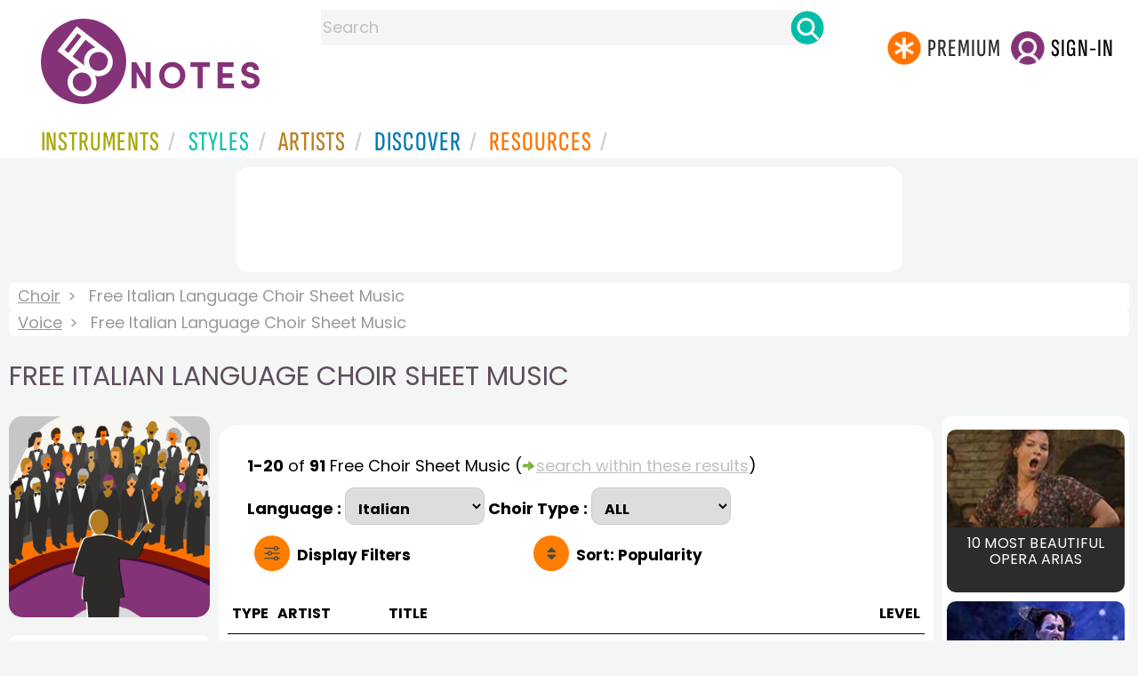

--- FILE ---
content_type: text/html
request_url: https://www.8notes.com/choir/sheet_music/?langcode=ITA
body_size: 11576
content:
<!DOCTYPE HTML>
<html>
<head>
<title>Free Choir Sheet Music  - 8notes.com </title>
<meta name="description" content="Download, print and play audio for our high-quality free choir sheet music collection, carefully selected for all music teachers, composers, performers, beginners and enthusiasts to play and enjoy.  ">
<meta charset="UTF-8">
<script language=javascript>

var filtersshowing,sortbyshowing;function displayfilters(e){1==e?!1==filtersshowing?(filtersshowing=!0,sortbyshowing=!1,fc.style.display="flex",fc.style.paddingTop="20px",sc1.style.display="none",sc2.style.display="none",fc1.style.display="block",fc2.style.display="block"):(filtersshowing=!1,fc.style.display="none",fc1.style.display="none",fc2.style.display="none"):!1==sortbyshowing?(sortbyshowing=!0,filtersshowing=!1,fc.style.display="flex",fc.style.paddingTop="20px",fc1.style.display="none",fc2.style.display="none",sc1.style.display="block",sc2.style.display="block"):(sortbyshowing=!1,fc.style.display="none",sc1.style.display="none",sc2.style.display="none")}function showsection(e){var s=document.getElementById(e);fc2.innerHTML="<ul>"+s.innerHTML,fc2.style.display="block";for(var l=fc2.getElementsByClassName("artistsub");l.length>0;)l[0].parentNode.removeChild(l[0])}sortbyshowing=!1,filtersshowing=!1;const checkhidden=()=>{window.matchMedia("(min-width: 968px)").matches?(document.getElementById("filter-columns").style.display="none",document.getElementById("levels").style.display="block",document.getElementById("types").style.display="block",document.getElementById("genres").style.display="block",document.getElementById("gs_heading").style.display="block"):(filtersshowing=!1,sortbyshowing=!1,fc.style.display="none",fc1.style.display="none",document.getElementById("levels").style.display="none",document.getElementById("types").style.display="none",document.getElementById("genres").style.display="none",document.getElementById("gs_heading").style.display="none")};function toggleSubsearch(){var e=document.getElementById("searchwithin");e.classList.toggle("show"),e.classList.contains("show")&&document.getElementById("subsearchbox").focus()}function showorderby(){document.getElementById("showorder").style.visibility="visible",document.getElementById("showorder").style.display="block"}function dovis(){document.getElementById("navmore").style.visibility="visible",document.getElementById("navmore").style.display="block"}window.addEventListener("resize",checkhidden),document.addEventListener("DOMContentLoaded",e=>{checkhidden()});




    function pl(fname, iconname) {
        dsrc = document.getElementById(iconname).src;
        if ( dsrc.indexOf('/images/stop_icon.png')<1) {

            
            document.getElementById('prevbut').src = '/playalong/' + fname;
    
    
            for (j = 0; j < 20; j++) {
                dd = document.getElementById('previcon' + j)
                if (dd) { dd.src = '/images/play_icon.png'; }
            }
            document.getElementById(iconname).src = '/images/stop_icon.png';

    
            document.getElementById('prevbut').play();
            aud = document.getElementById('prevbut')


            aud.addEventListener('ended', audioend);
        }
        else {
            audioend()
            document.getElementById('prevbut').pause();
        }   
    }
     function audioend()
     { for (j = 0; j < 20; j++) {
            dd = document.getElementById('previcon' + j)
            if (dd) {dd.src='/images/play_icon.png'; }
         }}
</script>
  
<style type="text/css">

#centercontent{ flex-grow: 1;padding:10px}
#filter-columns{display:none}
#sortcolumn1,#sortcolumn2,#filtercolumn1,#filtercolumn2{display:none}
#sortcolumn1,#filtercolumn1,#buttoncolumn1{width:40%!important}
#sortcolumn2,#filtercolumn2,#buttoncolumn2{width:60%!important}
        #gs_heading .box img {      width:100%;max-width:250px;border-radius:15px ;border:0}
        .gs_heading_main{border-radius:15px!important}
#languagebox{ padding-top:11px;font-size:18px;    font-weight: 700;}
.gs2,.box .text{width:177px!important}
.gs2 img{width:177px!important;height:177px!important}
@media (max-width: 640px)
{.gs2 {padding-left:0!important;padding-right:0!important;margin-right: 0!important;}

}

#main_container #a1{margin-top:0!important}
    .mobilefilterline{font-weight: 700;}
     
.info_box{background:#f5f5f5;padding:5px}
 
#searchwithin{visibility:hidden;display:none}
#rightcontent{width:180px}
#leftcontent {left: 10px;    width: 250px;    display: flex;    justify-content: center;        }
 
#container2{  display: flex;    gap: 10px;flex-direction:row;}
         
         
         #maincontent {background:#fff;    padding: 10px;        border-top-left-radius: 20px;    border-top-right-radius: 20px;}

#rightcontent {}
     #subbox{background-color:#7cc106;
    }
    #subbox:hover {
    background-color:#FF7D00;}
    @media all and (max-width:1600px) {
    
        #ulforsort {
    display: flex;
margin-right:50px;z-index:99999; 
         text-decoration: none;color:#000;font-weight:bold;
}
     
@media all and (max-width:1100px) {
     #languagebox{display:none;}
#container2{flex-wrap: wrap;gap:10px!important}
#maincontent {padding:10px 0!important}
#container{flex-direction: column;padding-left:0!important;padding-right:0!important;width:inherit}
        #centercontent{margin-left:0!important;margin-right:0!important;padding:10px!important;}
    #ulforsort{margin-top:0px!important;}
         #ulforsorta{
        text-indent: 0;
         
    }
         }

@media all and (max-width:640px) {
  padding-right: 3px;
    padding-left: 3px;
}
     #bringinfilters, #bringinfilters2 {
  width: 100%;display:none;
}
#filter-columns{display:flex;   width:100%;padding-top: 20px;}
ul#navigation2    li { width: 200px!important; height: 30px;  margin: 0 0 7px 0; }
ul#navigation2 li a {display: block; margin: 0 0 7px 0;white-space:nowrap;}
.navigation2 li a{margin:0}
ul#navigation2 li a:hover { background-color: #EFEFEF; color:#f70;text-decoration:underline;}

     
 </style>
  

     <link rel="shortcut icon" type="image/png" href="/imc/favicon-32x32.png"/>
<link rel="icon" sizes="192x192" href="/imc/8notes-logo-circle192.png">
<meta name="viewport" content="width=device-width,initial-scale=1" />
 


<LINK href="/xs/x253min.css" type=text/css rel=stylesheet>
 
<style>.herobox {opacity:100;position:relative} 
#herobox1, #herobox2, #herobox3{opacity:100;} 

.highlight_menu {
    background-color: #ffcc6669;  
}
</style>

        <script async src="//pagead2.googlesyndication.com/pagead/js/adsbygoogle.js"></script>
        <script>
        (adsbygoogle = window.adsbygoogle || []).push({
            google_ad_client: "ca-pub-1899416976695671",
            enable_page_level_ads: true
        });
        </script>
</head>


<body>
 



<div id=darkgreenstrip> 
<div class=full_width_display>
    <div id=header_container>
    <div class="header__logo-box">
    
<div id=logo><a href=/><img id=notescircle  src="/im/8notes-logo-circle3.svg" alt="8notes logo circle"  ><img    id=notesnotes src="/im/notes-purple2.svg" alt="8notes logo"></a></div>

<div id=searchdiv>

    <form id=searchform class=searchform action=/school/search_fsm.asp method=get name=searchform  > 
 
        <button type="button" id="close_search" aria-label="Close Search" onclick="javascript:closeSearch()">    
            <span >x</span>
        </button>


        <input autocomplete="off" id=searchbox    placeholder="Search"  type=text   name=keyword>
        <button type=submit id=searchgo aria-label="Search" class=searchgo ></button>
    </form>
    <script language=javascript>
    
function highlightFirstItem(){let e=document.querySelector("#newsearchbox ul.searchlist li:first-child");e&&e.classList.add("highlight_menu")}function moveToNextItem(e){let t=e.nextElementSibling;if(!t){let i=e.parentNode.parentNode.nextElementSibling;i&&"livesearch"===i.id&&(t=i.querySelector("li"))}t&&(e.classList.remove("highlight_menu"),t.classList.add("highlight_menu"))}function highlightLastItem(){let e=document.querySelectorAll("#newsearchbox ul.searchlist"),t=e[e.length-1],i=t.lastElementChild;i&&i.classList.add("highlight_menu")}function moveToPreviousItem(e){let t=e.previousElementSibling;if(!t){let i=e.parentNode.parentNode.previousElementSibling;i&&"instrument_livesearch"===i.id&&(t=i.querySelector("li:last-child"))}t&&(e.classList.remove("highlight_menu"),t.classList.add("highlight_menu"))}document.addEventListener("keydown",function(e){
    const isSearchBoxFocused=document.activeElement.id==='searchbox';if(!isSearchBoxFocused){return;}
    let t=e.key,i=document.querySelector(".highlight_menu");"ArrowDown"===t||"ArrowUp"===t?(e.preventDefault(),(i=document.querySelector(".highlight_menu"))?"ArrowDown"===t?moveToNextItem(i):moveToPreviousItem(i):"ArrowDown"===t?highlightFirstItem():highlightLastItem()):"Enter"===t&&i&&(e.preventDefault(),window.location.href=i.querySelector("a").href)});

 
const inputField = document.getElementById('searchbox');
let lastSubmittedValue = "";
inputField.onkeyup = function(event) {
    if (!(event.key === "ArrowDown" || event.key === "ArrowUp")) {
         const currentValue = inputField.value;
        if (currentValue !== lastSubmittedValue && currentValue.length>0) {
            debouncedShowResult(currentValue);
            
            debouncedShowInstrumentResult(currentValue);
            lastSubmittedValue = currentValue; // Update the last submitted value
        }
    }
};
</script>
<div id=newsearchbox  >
<div id="instrument_livesearch"></div>
    <div id="livesearch"></div>
</div>
</div>

<ul class="header__login-box" id=nav2020>
      
		
    <li style="flex-grow: 1;"></li>
		 <li><a href=/subscriptions/ class=loginbuttons  id=subscribe  href="/subscriptions/"><div class="center-wrapper"><div class=logintext>Premium</div></div></a></li><li><span class=loginbuttons  id=signin  onclick="javascript:openForm()"><div class="center-wrapper">Sign-in</div></span></li>
</ul></li>

    </ul>
  </div>

 
 

    

<div id=headstr >
<nav id="navnew" role="navigation" >
    
    <label class="menu__btn" for="menu__toggle" data-btn>
       <span id=btnSpan1></span>
  <span id=btnSpan2></span>
  <span id=btnSpan3></span>
    </label>
<ul id="ulfornav" data="ulfornav" class="clearfix menu__box"  ><li><a title="instruments" href="/instruments/" aria-haspopup="true" ><span>Instruments</span></a>
<ul class=menuforward ><li><a href="/piano/">Piano</a></li><li><a href="/guitar/">Guitar</a></li>
<li><a href="/violin/">Violin</a></li><li><a href="/flute/">Flute</a></li>
<li><a href="/saxophone/">Saxophone</a></li><li><a href="/voice/">Voice</a></li><li><a href="/clarinet/">Clarinet</a></li>
<li><a href="/trumpet/">Trumpet</a></li><li><a href="/instruments/  ">Other Instruments</a></li></ul></li>
<li><a title="styles" href=/styles/  aria-haspopup="true" ><span>Styles</span></a>
<ul class=menuforward  >
<li><a href="/all/classical/sheet_music/">Classical</a></li><li><a href="/jazz/">Jazz</a></li><li><a href="/traditional/">Traditional</a></li><li><a href="/all/rock_and_pop/sheet_music/">Rock and Pop</a></li><li><a href="/all/christmas/sheet_music/">Christmas</a></li><li><a href="/world/">World</a></li><li><a href="/styles/">Other Styles</a></li></ul></li>

<li><a title="artists" href=/artists/ aria-haspopup="true" ><span>Artists</span></a>

<ul class=menuforward  ><li><a href="/bach.asp">Bach</a></li><li><a href="/beethoven.asp">Beethoven</a></li><li><a href="/mozart.asp">Mozart</a></li><li><a href="/tchaikovsky.asp">Tchaikovsky</a></li><li><a href="/joplin.asp">Scott Joplin</a></li><li><a href="/chopin.asp">Chopin</a></li><li><a href="/artists/">Other Artists</a></li></ul></li> 
 
<li><a title="artists" href=/discover/ aria-haspopup="true"><span>Discover</span></a>
<ul class=menuforward  ><li><a href="/discover/very_quick_guide.asp">Very Quick Guides</a></li><li><a href="/discover/repertoire_guides.asp">Repertoire Guides</a></li><li><a href="/discover/news.asp">News</a></li><li><a href="/discover/memes.asp">Memes</a></li><li><a href="/discover/instruments.asp">Instruments</a></li><li><a href="/discover/discover.asp">Discover Music</a></li><li><a href="/discover/holidays.asp">Holidays</a></li></ul></li> 
 
<li><a href="/extras/" aria-haspopup="true" ><span>Resources</span></a><ul class=menuforward  ><li><a href="/guitar_tuner/">Guitar Tuner</a></li><li><a href="/guitar_chord_chart/">Guitar Chord Chart</a></li><li><a href="/guitar_scales/">Guitar Scales</a></li><li><a href="/metronome/">Metronome</a></li><li><a href="/piano_chord_chart">Piano Chord Chart</a></li><li><a href="/theory/">Music Theory</a></li><li><a  title="members" href=/members/>Members Pieces</a></li><li><a  title="forums" href=/f/>Forums</a></li><li><a href="/school/whats_new.asp">Latest Additions</a></li><li><a href="/extras/">More Resources...</a></li></ul></li>
    <li class="mobonly"><a  title="guitar tuner" href=/guitar_tuner/>Guitar Tuner</a></li>
    <li class="mobonly"><a  title="guitar chord chart" href=/guitar_chord_chart/>Guitar Chord Chart</a></li>
    <li class="mobonly"><a  title="piano chord chart" href=/piano_chord_chart/>Piano Chord Chart</a></li>
    <li class="mobonly"><a  title="metronome" href=/metronome/>Metronome</a></li>

</ul>
    
</nav></div>
     </div> 
     </div> 
   </div>
 

<center> 

<div class="greybox-responsive" style="margin-top:10px" >

<script async src="//pagead2.googlesyndication.com/pagead/js/adsbygoogle.js"></script>

<ins class="adsbygoogle notes-responsive"
     style="display:inline-block"
     data-ad-client="ca-pub-1899416976695671"
     data-ad-slot="8666309865"></ins>
<script>
    (adsbygoogle = window.adsbygoogle || []).push({});
</script></div></center>

<!-- Google tag (gtag.js) -->
<script async src="https://www.googletagmanager.com/gtag/js?id=G-HJYQDND77B"></script>
<script>
  window.dataLayer = window.dataLayer || [];
  function gtag(){dataLayer.push(arguments);}
  gtag('js', new Date());

  gtag('config', 'G-HJYQDND77B');
</script>

</div>
 
<style>
.selectbox{min-width: 157px!important;}
@media (max-width: 1180px)
    {
#choir_type{display:none}}

</style>

  <div id="main_container"> 

    
 
 
<audio id="prevbut"  ></audio>

  
  
<div class="breadcrumb">
     
     
    <a href=/choir/>Choir</a>  <span>Free Italian Language Choir Sheet Music</span>
    </div><div class=breadcrumb >
     <a href=/voice/>Voice</a>  <span>Free Italian Language Choir Sheet Music</span>
    
</div>



    
  <h1 class="artistmain upper">Free Italian Language Choir Sheet Music</h1> 
  
   <div id="container2"> 
       <div id=leftcontent >  
       <div id=ss2>
          
            
   
   
             
           <span id="gs_heading" alt="Choir Sheet Music" title="Choir Sheet Music" href="/choir/"><div  class="box" style="display: flex;    justify-content: center;"><img class=gs_heading_main  src="/imc/choir.gif" alt="Choir Sheet Music" title="Choir Sheet Music"></div></span>
           
             
            
             
                <div id=sidecontent2 >
                    <form name="radios"> 
                   
                         
                         
                         
                    <ul class="navigation2 " id=genres>
                        <li class="navheader artistsub">Genres</li>

                        
                        <LI  class=navselected><a href=/choir/all/>All</A>
                         <li class=norm><a href=/choir/classical/sheet_music/><span>Classical</span></a></li><li class=norm><a href=/choir/rock_and_pop/sheet_music/><span>Rock & Pop</span></a></li><li class=norm><a href=/choir/traditional/sheet_music/><span>Traditional</span></a></li><li class=norm><a href=/choir/world/sheet_music/><span>World</span></a></li><li class=norm><a href=/choir/film/sheet_music/><span>Film</span></a></li><li class=norm><a href=/choir/weddings/sheet_music/><span>Wedding</span></a></li><li class=norm><a href=/choir/christmas/sheet_music/><span>Christmas</span></a></li><li class=norm><a href=/choir/childrens/sheet_music/><span>Childrens</span></a></li><li class=norm><a href=/choir/adults/sheet_music/><span>Adults</span></a></li><li class=norm><a href=/choir/funerals/sheet_music/><span>Funeral</span></a></li><li class=norm><a href=/choir/christian/sheet_music/><span>Christian</span></a></li>

                        </ul>

                    <ul class="navigation2" id=types>
                        <li class="navheader artistsub">Types</li>
                    
                     <li class=norm><a href=/choir/all/><span>All</span></a></li>
                        
                        <li class=navselected><a href=/choir/sheet_music/><span>Free Sheet Music</span></a></li>
                        <li class=norm><a href=/choir/subscribers/><span>8notes Premium</span></a></li>
                        
                        
                    </ul>
                
                  <ul class="navigation2 " id=levels>
                        <li class="navheader artistsub">Level</li>

                      

                        <li class=navselected><a href=/choir/sheet_music/?difficulty=0><span><img src=/images/sp.gif class="difflevel"> All</span></a></li>
                        <li class=norm><a href=/choir/sheet_music/?difficulty=1><span><img src=/images/eg1c2.gif class="difflevel"> Beginner</span></a></li>
                        <li class=norm><a href=/choir/sheet_music/?difficulty=2><span><img src=/images/eg2c2.gif class="difflevel"> Easy</span></a></li>
                        <li class=norm><a href=/choir/sheet_music/?difficulty=3><span><img src=/images/eg3c2.gif class="difflevel"> Intermediate</span></a></li>
                        <li class=norm><a href=/choir/sheet_music/?difficulty=4><span><img src=/images/eg4c2.gif class="difflevel"> Advanced</span></a></li>
                       


                        </ul>
                        
                        <ul class="navigation2 " id=levels>
                        <li class="navheader artistsub">Language</li>
                        <li class=norm><a href=/choir/sheet_music/><span>All</span></a></li>
                        <li class=norm><a href=/choir/sheet_music/?langcode=ENG><span>English</span></a></li>
                        <li class=navselected><a href=/choir/sheet_music/?langcode=ITA><span>Italian</span></a></li>
                        <li class=norm><a href=/choir/sheet_music/?langcode=SPA><span>Spanish</span></a></li>
                        <li class=norm><a href=/choir/sheet_music/?langcode=FRA><span>French</span></a></li>
                        <li class=norm><a href=/choir/sheet_music/?langcode=GER><span>German</span></a></li>
                        <li class=norm><a href=/choir/sheet_music/?langcode=LTN><span>Latin</span></a></li>
                        <li class=norm><a href=/choir/sheet_music/?langcode=OTH><span>Latin</span></a></li>
                        </ul>

                        
                 </form  > 
                </div></div> </div>  
<div id="centercontent">
<div id=maincontent>

 
<div id=result-line>
    <b>1-20</b> of <b>91</b> <i></i>  Free   Choir  Sheet Music
                     
                      <span class=rightad>(<img src="/images/green_arrow.png" height="12"><div id=callsearchwithin>search within these results</div>)</span>
        
                    <div id="searchwithin"   ><form class=searchform action="/choir/sheet_music/Default.asp" method="get"><input type="text" id="subsearchbox" name="searchwords"><button type=submit id=searchgo2 class=searchgo ></button></form></div>
                    
                        <div id=languagebox ><label for="language">Language : </label>
                                            <select class="selectbox" onchange="window.open(this.options[this.selectedIndex].value,'_top')">
                                                 
                                                <option   value="default.asp" >ALL</option>
                                                <option  value="default.asp?langcode=ENG">English</option>
                                                <option  value="default.asp?langcode=SPA">Spanish</option>
                                                <option  selected value="default.asp?langcode=ITA">Italian</option>
                                                <option  value="default.asp?langcode=FRA">French</option>
                                                <option  value="default.asp?langcode=GER">German</option>
                                                <option  value="default.asp?langcode=LTN">Latin</option>
                                                <option  value="default.asp?langcode=OTH">Other</option>
                                                 
                                            </select>
                                            
                                            <label for="choirtype">Choir <span id=choir_type>Type</a> : </label>
                                            <select class="selectbox" onchange="window.open(this.options[this.selectedIndex].value,'_top')">
                                                 
                                                <option   value="default.asp" >ALL</option>
                                                <option  value="default.asp?choir_type=SATB">SATB</option>
                                                <option  value="default.asp?choir_type=SSATB">SSATB</option>
                                                <option  value="default.asp?choir_type=SSAATTBB">SSAATTBB</option>
                                                <option  value="default.asp?choir_type=SA">SA</option>
                                                <option  value="default.asp?choir_type=SAB">SAB</option>
                                                <option  value="default.asp?choir_type=SSA">SSA</option>
                                                <option  value="default.asp?choir_type=SST">SST</option>
                                                <option  value="default.asp?choir_type=SSAA">SSAA</option>
                                                <option  value="default.asp?choir_type=STB">STB</option>
                                                <option  value="default.asp?choir_type=TTB">TTB</option>
                                                <option  value="default.asp?choir_type=TTBB">TTBB</option>
                                                
                                                <option  value="default.asp?choir_type=2Voices">2 Voices</option>
                                                <option  value="default.asp?choir_type=3Voices">3 Voices</option>
                                                <option  value="default.asp?choir_type=4Voices">4 Voices</option>
                                                <option  value="default.asp?choir_type=5Voices">5 Voices</option>
                                                <option  value="default.asp?choir_type=6Voices">6 Voices</option>
                                                <option  value="default.asp?choir_type=solo">Solo & Choir</option>
                                                <option  value="default.asp?choir_type=Other">Other</option>
                                                 
                                            </select>
                                            
                                            
                                            </div>
                                            
      </div>
          
<div class="mobilefilterline">
    <div id="filterline">
     <div id=buttoncolumn1>
     <a id="displayfilter" href="javascript:displayfilters(1)"><span class=rightad>Display </span>Filters</a>
      
         </div>
        <div id=buttoncolumn2>
  
  
       <a class=sortby title="instruments" href="javascript:displayfilters(2)" ><span class=rightad>Sort: </span><span>Popularity</span></a>

 </div>
   </div> 
   </div> 
             





    <div id=filter-columns>
        <div id=sortcolumn1><li  class="navselected col1"><a href=default.asp?orderby=5d><span>Popularity</span></a></li>
                            <li class="norm col1"><a href=default.asp?orderby=2u><span>Title A-Z</span></a></li>
                            <li class="norm  col1"><a href=default.asp?orderby=2d><span>Title Z-A</span></a></li>
                        <li class="norm col1"><a href=default.asp?orderby=4d><span>Newest First</span></a></li>
                        </div>
<div id=sortcolumn2>
<li class="norm col2"><a href=default.asp?orderby=4u><span>Oldest First</span></a></li>
                        <li class="norm  col2"><a href=default.asp?orderby=6u><span>Easiest First</span></a></li>
                            <li class="norm col2"><a href=default.asp?orderby=6d><span>Hardest First</span></a></li>
                        
 


    </div>
           
               
      <div id="filtercolumn1"><ul>
        <li><button id=solo-winds onclick="showsection('genres')">Genres</button></li>
        <li><button id=solo-winds onclick="showsection('types')">Types</button></li>
        <li><button id=solo-strings onclick="showsection('levels')">Level</button></li>
        

       </div>
       <div id="filtercolumn2"></div>
       </div>
 
        

         


        
        

 
             <br class="ca">    




        <div class="table-responsive">

        <table class="table_list">
            <thead>
            <tr><th class="ditchit">Type</th>
               <th>Artist</th><th>Title</th>
                
                <th class="ditchit">Level</th>
            
 </tr>
                </thead>
           
             
             <tr   onclick="document.location='/scores/26831.asp'"  >
               <td class="piece_type ditchit"><img src=/im/8notes-circle-purple-sm.svg class=scoreicon title= "Trad. Bella Ciao (SA) Sheet Music"></td>
                 <td class="artname"><i>Trad.</i></td>
        <td class=" fsmtitle">Bella Ciao (SA)</td>
                     
                   <td class="level_type ditchit"><img title="Easy Level" alt="Easy Level" src=/images/eg2c2.gif class=difflevel></td>
                    </tr>
 
  
             
             <tr   onclick="document.location='/scores/25217.asp'"  >
               <td class="piece_type ditchit"><img src=/im/8notes-circle-purple-sm.svg class=scoreicon title= "Eduardo Di Capua O sole mio (SA) Sheet Music"></td>
                 <td class="artname">Di Capua  </td>
        <td class=" fsmtitle">O sole mio (SA)</td>
                     
                   <td class="level_type ditchit"><img title="Easy Level" alt="Easy Level" src=/images/eg2c2.gif class=difflevel></td>
                    </tr>
 
  
             
             <tr   onclick="document.location='/scores/24749.asp'"  >
               <td class="piece_type ditchit"><img src=/im/8notes-circle-purple-sm.svg class=scoreicon title= "Luigi Denza Funiculi - Funicula (SA) Sheet Music"></td>
                 <td class="artname">Denza  </td>
        <td class=" fsmtitle">Funiculi - Funicula (SA)</td>
                     
                   <td class="level_type ditchit"><img title="Intermediate Level" alt="Intermediate Level" src=/images/eg3c2.gif class=difflevel></td>
                    </tr>
 
  
             
             <tr   onclick="document.location='/scores/22914.asp'"  >
               <td class="piece_type ditchit"><img src=/im/8notes-circle-purple-sm.svg class=scoreicon title= "Giuseppe Verdi La vergine degli angeli from La forza del destino (SATB) Sheet Music"></td>
                 <td class="artname">Verdi  </td>
        <td class=" fsmtitle">La vergine degli angeli from La forza del destino (SATB)</td>
                     
                   <td class="level_type ditchit"><img title="Intermediate Level" alt="Intermediate Level" src=/images/eg3c2.gif class=difflevel></td>
                    </tr>
 
  
             
             <tr   onclick="document.location='/scores/52106.asp'"  >
               <td class="piece_type ditchit"><img src=/im/8notes-circle-purple-sm.svg class=scoreicon title= "Giulio Caccini Ave Maria (SAB) (SAB) Sheet Music"></td>
                 <td class="artname">Caccini  </td>
        <td class=" fsmtitle">Ave Maria (SAB) (SAB)</td>
                     
                   <td class="level_type ditchit"><img title="Easy Level" alt="Easy Level" src=/images/eg2c2.gif class=difflevel></td>
                    </tr>
 
  
             
             <tr   onclick="document.location='/scores/26482.asp'"  >
               <td class="piece_type ditchit"><img src=/im/8notes-circle-purple-sm.svg class=scoreicon title= "Giacomo Puccini Humming Chorus from Madame Butterfly (SATB) Sheet Music"></td>
                 <td class="artname">Puccini  </td>
        <td class=" fsmtitle">Humming Chorus from Madame Butterfly (SATB)</td>
                     
                   <td class="level_type ditchit"><img title="Intermediate Level" alt="Intermediate Level" src=/images/eg3c2.gif class=difflevel></td>
                    </tr>
 
  
             
             <tr   onclick="document.location='/scores/24756.asp'"  >
               <td class="piece_type ditchit"><img src=/im/8notes-circle-purple-sm.svg class=scoreicon title= "George Frideric Handel Ombra Mai Fu (Largo from Xerxes) (SA) Sheet Music"></td>
                 <td class="artname">Handel  </td>
        <td class=" fsmtitle">Ombra Mai Fu (Largo from Xerxes) (SA)</td>
                     
                   <td class="level_type ditchit"><img title="Intermediate Level" alt="Intermediate Level" src=/images/eg3c2.gif class=difflevel></td>
                    </tr>
 
  
             
             <tr   onclick="document.location='/scores/20898.asp'"  >
               <td class="piece_type ditchit"><img src=/im/8notes-circle-purple-sm.svg class=scoreicon title= "George Frideric Handel Lascia Ch&#39;io Pianga (from Rinaldo Act 2 Sc 4) (SATB) Sheet Music"></td>
                 <td class="artname">Handel  </td>
        <td class=" fsmtitle">Lascia Ch&#39;io Pianga (from Rinaldo Act 2 Sc 4) (SATB)</td>
                     
                   <td class="level_type ditchit"><img title="Intermediate Level" alt="Intermediate Level" src=/images/eg3c2.gif class=difflevel></td>
                    </tr>
 
  
             
             <tr   onclick="document.location='/scores/25216.asp'"  >
               <td class="piece_type ditchit"><img src=/im/8notes-circle-purple-sm.svg class=scoreicon title= "Pietro Yon Gesu Bambino (The Infant Jesus) (SA) Sheet Music"></td>
                 <td class="artname">Pietro Yon  </td>
        <td class=" fsmtitle">Gesu Bambino (The Infant Jesus) (SA)</td>
                     
                   <td class="level_type ditchit"><img title="Intermediate Level" alt="Intermediate Level" src=/images/eg3c2.gif class=difflevel></td>
                    </tr>
 
  
             
             <tr   onclick="document.location='/scores/33607.asp'"  >
               <td class="piece_type ditchit"><img src=/im/8notes-circle-purple-sm.svg class=scoreicon title= "Giuseppe Verdi Slaves Chorus from Nabucco (SATB) Sheet Music"></td>
                 <td class="artname">Verdi  </td>
        <td class=" fsmtitle">Slaves Chorus from Nabucco (SATB)</td>
                     
                   <td class="level_type ditchit"><img title="Easy Level" alt="Easy Level" src=/images/eg2c2.gif class=difflevel></td>
                    </tr>
 
  
             
             <tr   onclick="document.location='/scores/52370.asp'"  >
               <td class="piece_type ditchit"><img src=/im/8notes-circle-purple-sm.svg class=scoreicon title= "Antonio Vivaldi 2. Et in Terra Pax Hominibus (Gloria RV 589) Sheet Music"></td>
                 <td class="artname">Vivaldi  </td>
        <td class=" fsmtitle">2. Et in Terra Pax Hominibus (Gloria RV 589)</td>
                     
                   <td class="level_type ditchit"><img title="Intermediate Level" alt="Intermediate Level" src=/images/eg3c2.gif class=difflevel></td>
                    </tr>
 
  
             
             <tr   onclick="document.location='/scores/53114.asp'"  >
               <td class="piece_type ditchit"><img src=/im/8notes-circle-purple-sm.svg class=scoreicon title= "Palestrina Tu es Petrus a6 Sheet Music"></td>
                 <td class="artname">Palestrina  </td>
        <td class=" fsmtitle">Tu es Petrus a6</td>
                     
                   <td class="level_type ditchit"><img title="Intermediate Level" alt="Intermediate Level" src=/images/eg3c2.gif class=difflevel></td>
                    </tr>
 
  
             
             <tr   onclick="document.location='/scores/52722.asp'"  >
               <td class="piece_type ditchit"><img src=/im/8notes-circle-purple-sm.svg class=scoreicon title= "Giuseppe Verdi 2. Dies Irae & Tuba Mirum (Requiem) Sheet Music"></td>
                 <td class="artname">Verdi  </td>
        <td class=" fsmtitle">2. Dies Irae & Tuba Mirum (Requiem)<div style="font-size:10px;color:#999">(public domain)</div></td>
                     
                   <td class="level_type ditchit"><img title="Intermediate Level" alt="Intermediate Level" src=/images/eg3c2.gif class=difflevel></td>
                    </tr>
 
  
             
             <tr   onclick="document.location='/scores/26821.asp'"  >
               <td class="piece_type ditchit"><img src=/im/8notes-circle-purple-sm.svg class=scoreicon title= "Trad. Luna mezz&#39;o mare (SA) Sheet Music"></td>
                 <td class="artname"><i>Trad.</i></td>
        <td class=" fsmtitle">Luna mezz&#39;o mare (SA)</td>
                     
                   <td class="level_type ditchit"><img title="Intermediate Level" alt="Intermediate Level" src=/images/eg3c2.gif class=difflevel></td>
                    </tr>
 
  
             
             <tr   onclick="document.location='/scores/31789.asp'"  >
               <td class="piece_type ditchit"><img src=/im/8notes-circle-purple-sm.svg class=scoreicon title= "Giuseppe Verdi Anvil Chorus from Il trovatore (SATB) Sheet Music"></td>
                 <td class="artname">Verdi  </td>
        <td class=" fsmtitle">Anvil Chorus from Il trovatore (SATB)</td>
                     
                   <td class="level_type ditchit"><img title="Intermediate Level" alt="Intermediate Level" src=/images/eg3c2.gif class=difflevel></td>
                    </tr>
 
  
             
             <tr   onclick="document.location='/scores/53116.asp'"  >
               <td class="piece_type ditchit"><img src=/im/8notes-circle-purple-sm.svg class=scoreicon title= "Palestrina 1. Kyrie (Missa Brevis) Sheet Music"></td>
                 <td class="artname">Palestrina  </td>
        <td class=" fsmtitle">1. Kyrie (Missa Brevis)</td>
                     
                   <td class="level_type ditchit"><img title="Intermediate Level" alt="Intermediate Level" src=/images/eg3c2.gif class=difflevel></td>
                    </tr>
 
  
             
             <tr   onclick="document.location='/scores/53113.asp'"  >
               <td class="piece_type ditchit"><img src=/im/8notes-circle-purple-sm.svg class=scoreicon title= "Palestrina Sicut Cervus Sheet Music"></td>
                 <td class="artname">Palestrina  </td>
        <td class=" fsmtitle">Sicut Cervus</td>
                     
                   <td class="level_type ditchit"><img title="Intermediate Level" alt="Intermediate Level" src=/images/eg3c2.gif class=difflevel></td>
                    </tr>
 
  
             
             <tr   onclick="document.location='/scores/35756.asp'"  >
               <td class="piece_type ditchit"><img src=/im/8notes-circle-purple-sm.svg class=scoreicon title= "Claudio Monteverdi Ecco mormorar l&#39;onde (SATB) Sheet Music"></td>
                 <td class="artname">Monteverdi  </td>
        <td class=" fsmtitle">Ecco mormorar l&#39;onde (SATB)</td>
                     
                   <td class="level_type ditchit"><img title="Easy Level" alt="Easy Level" src=/images/eg2c2.gif class=difflevel></td>
                    </tr>
 
  
             
             <tr   onclick="document.location='/scores/52720.asp'"  >
               <td class="piece_type ditchit"><img src=/im/8notes-circle-purple-sm.svg class=scoreicon title= "Giuseppe Verdi Requiem Sheet Music"></td>
                 <td class="artname">Verdi  </td>
        <td class=" fsmtitle">Requiem<div style="font-size:10px;color:#999">(public domain)</div></td>
                     
                   <td class="level_type ditchit"><img title="Intermediate Level" alt="Intermediate Level" src=/images/eg3c2.gif class=difflevel></td>
                    </tr>
 
  
             
             <tr   onclick="document.location='/scores/52729.asp'"  >
               <td class="piece_type ditchit"><img src=/im/8notes-circle-purple-sm.svg class=scoreicon title= "Giuseppe Verdi 7. Libera Me: Dies Irae (Requiem) Sheet Music"></td>
                 <td class="artname">Verdi  </td>
        <td class=" fsmtitle">7. Libera Me: Dies Irae (Requiem)<div style="font-size:10px;color:#999">(public domain)</div></td>
                     
                   <td class="level_type ditchit"><img title="Intermediate Level" alt="Intermediate Level" src=/images/eg3c2.gif class=difflevel></td>
                    </tr>
 
   

 </table>
 
 <div class="pagination">
<ul><li><a   class="prevnext disablelink"></a></li> <li><a  class="currentpage"  >1</a></li> <li><a href=/choir/sheet_music/?page=2&langcode=ITA>2</a></li> <li><a href=/choir/sheet_music/?page=3&langcode=ITA>3</a></li> <li class=ditchitsooner><a href=/choir/sheet_music/?page=4&langcode=ITA>4</a></li> <li class=ditchitsooner><a href=/choir/sheet_music/?page=5&langcode=ITA>5</a></li>  <li><a href=/choir/sheet_music/?page=2&langcode=ITA class="prevnext"></a></li>
 </ul></div>
</div></div> 
    <div >
 <div  style=";margin-top:20px;">	 

       <h2 class="upper artistmain" id=combinations>Related Instruments and Combinations</h2> 
       
  
       
 <A class="gs2" href="/soprano_voice/sheet_music/"><div class=box><img loading=lazy  src=/imc/soprano-voice.gif><div class="text">Soprano</div></div></a>
 <A class="gs2" href="/mezzo_soprano_voice/sheet_music/"><div class=box><img loading=lazy  src=/imc/mezzo-soprano.gif><div class="text">Mezzo Soprano</div></div></a>
 <A class="gs2" href="/tenor_voice/sheet_music/"><div class=box><img loading=lazy  src=/imc/tenor-voice.gif><div class="text">Tenor</div></div></a>
 <A class="gs2" href="/baritone_voice/sheet_music/"><div class=box><img loading=lazy  src=/imc/baritone-voice.gif><div class="text">Baritone</div></div></a>
 <A class="gs2" href="/bass_voice/sheet_music/"> <div class=box><img loading=lazy  src=/imc/bass-voice.gif><div class="text">Bass</div></div></a>
 <A class="gs2" href="/choir/sheet_music/"><div class=box><img loading=lazy  src=/imc/choir.gif><div class="text">Choir</div></div></a>
  <A class="gs2" href="/barbershop_quartet/sheet_music/"><div class=box><img loading=lazy  src=/imc/barbershop-quartet.gif><div class="text">Barbershop Quartet</div></div></a>
      <A class="gs2" href="/classroom/sheet_music/"><div class=box><img loading=lazy  src=/imc/classroom.gif><div class="text">Classroom</div></div></a>
 

</div>
<BR><BR> 

</div></div>

<div id=a1 class="rightad"> 

<div class=card-container>
<a href=/discover/most_beautiful_arias.asp>
<div class=card>
<img   src=/discover/thumbs/opera-arias.jpg alt="Elina Garanca as Carmen">
<div class=container>
<h3>10 most beautiful opera arias</h3>
</div>
</div>
</a>
</div>
<div class=card-container>
<a href=/discover/mozarts_best_operas_ranked.asp>
<div class=card>
<img   src=/discover/thumbs/mozart-operas.jpg alt="Queen of the Night from The Magic Flute">
<div class=container>
<h3>Top 5 Mozart Operas</h3>
</div>
</div>
</a>
</div>

<div class="card rightadinstpage">


 
 <div class="card rightadinstpage">
 <script async src="//pagead2.googlesyndication.com/pagead/js/adsbygoogle.js"></script>
<!-- 8notes wide sky -->
<ins class="adsbygoogle"
     style="display:inline-block;width:160px;height:600px"
     data-ad-client="ca-pub-1899416976695671"
     data-ad-slot="0050429236"></ins>
<script>
    (adsbygoogle = window.adsbygoogle || []).push({});
</script>
</div><BR><BR>
  
  
 
</div></div>
  </div>  </div> 
  
  
<center>
 <div class="greybox-responsive" style="margin-top:10px" >
<script async src="//pagead2.googlesyndication.com/pagead/js/adsbygoogle.js"></script>
<!-- 8notes responsive -->
<ins class="adsbygoogle notes-responsive"
     style="display:inline-block"
     data-ad-client="ca-pub-1899416976695671"
     data-ad-slot="8666309865"></ins>
<script>
    (adsbygoogle = window.adsbygoogle || []).push({});

    
</script></div></center> 

 </div> 
 <script>
 var cs=document.getElementById('callsearchwithin');
 if(cs){cs.addEventListener('click', toggleSubsearch)};
var lc = document.getElementById('leftcontent')
var fc = document.getElementById('filter-columns')
var fc1 = document.getElementById('filtercolumn1')
var fc2 = document.getElementById('filtercolumn2')
var sc1 = document.getElementById('sortcolumn1')
var sc2 = document.getElementById('sortcolumn2')
        </script>

<script src="/inc/footerminNOV23-2a.js" defer></script>

<br> 
<div class="form-popup " id="logindiv">
<div class=reveal-modal>
  <form action="/members/login2.asp" class=" modal-content  form-container" method=post>
    <div style="text-transform:uppercase">Login</div><button type="button"  id=login_close   onclick="closeForm()">x</button> 
<BR><BR>
    <label class=formlabel for="email"><b>Email</b></label><BR>
    <input type="text" placeholder="Enter Email" name="email" required>
<BR>
    <label class=formlabel for="psw"><b>Password</b></label><BR>
    <input type="password" placeholder="Enter Password" name="password" required>
	
<input type=hidden name=url value="/choir/sheet_music/Default.asp">
 
        <input type=checkbox class="styledinput" name=public value=1 checked> Remember on this computer?
        <BR><BR>
    <button type="submit" class="btn">Login</button>
	<div id=lgtxt>or</div>
	<button type="button" class="btn register" onclick="location.href='/members/register.asp'">Register</button>
    <div style="margin:auto;width:120px"><BR><a href=/members/forgotten.asp>Forgotten password?</a><BR></div>
  </form>
</div>
</div>


<footer>
<div id=botcontent>
<div id=botcontenttop>
<div class=botstuff>
<BR>
 
<ul id=botlist><li> <a HREF=/help/ ><span>Help</span></a></li> <li><a href=/help/money_back_guarantee.asp><span>Money Back Guarantee</span></a></li> <li><a href=/help/privacy.asp><span>Privacy Policy</span></a></li><li><a href=/help/terms.asp><span>Terms</span></a></li>
 <li><a href=/help/about.asp><span>About Us</span></a></li><li><a href=/tour.asp><span>Site Tour</span></a></li><li><a href=/help/contact.asp><span>Contact Us</span></a></li><li><a href=/questionnaire.asp><span>Help Us Improve!</span></a></li></ul></div>

<div class="botstuff"> <div class="centered"> </div><div class="centered"><ul id="flaglist"><li id="flag1"><a aria-label="Site tour (English)" href="/tour.asp"></a></li><li id="flag2"><a aria-label="Site tour (US English)" href="/tour.asp"></a></li><li id="flag3"><a aria-label="Site tour (French)" href="/tour_fr.asp"></a></li><li id="flag7"><a aria-label="Site tour (Japanese)" href="/tour_jp.asp"></a></li><li id="flag4"><a aria-label="Site tour (Chinese)" href="/tour_ch.asp"></a></li><li id="flag5"><a aria-label="Site tour (Spanish)" href="/tour_es.asp"></a></li><li id="flag6"><a aria-label="Site tour (German)" href="/tour_de.asp"></a></li></ul></div></div>
</div></div> 

<div class="botline1"><div class="s" >&copy; 2000-2025 8notes.com</div></div></div>
 </footer>


</BODY>
</HTML>


--- FILE ---
content_type: text/html; charset=utf-8
request_url: https://www.google.com/recaptcha/api2/aframe
body_size: 269
content:
<!DOCTYPE HTML><html><head><meta http-equiv="content-type" content="text/html; charset=UTF-8"></head><body><script nonce="OK9UHIIAcw8lxUhVkypIqQ">/** Anti-fraud and anti-abuse applications only. See google.com/recaptcha */ try{var clients={'sodar':'https://pagead2.googlesyndication.com/pagead/sodar?'};window.addEventListener("message",function(a){try{if(a.source===window.parent){var b=JSON.parse(a.data);var c=clients[b['id']];if(c){var d=document.createElement('img');d.src=c+b['params']+'&rc='+(localStorage.getItem("rc::a")?sessionStorage.getItem("rc::b"):"");window.document.body.appendChild(d);sessionStorage.setItem("rc::e",parseInt(sessionStorage.getItem("rc::e")||0)+1);localStorage.setItem("rc::h",'1762619059040');}}}catch(b){}});window.parent.postMessage("_grecaptcha_ready", "*");}catch(b){}</script></body></html>